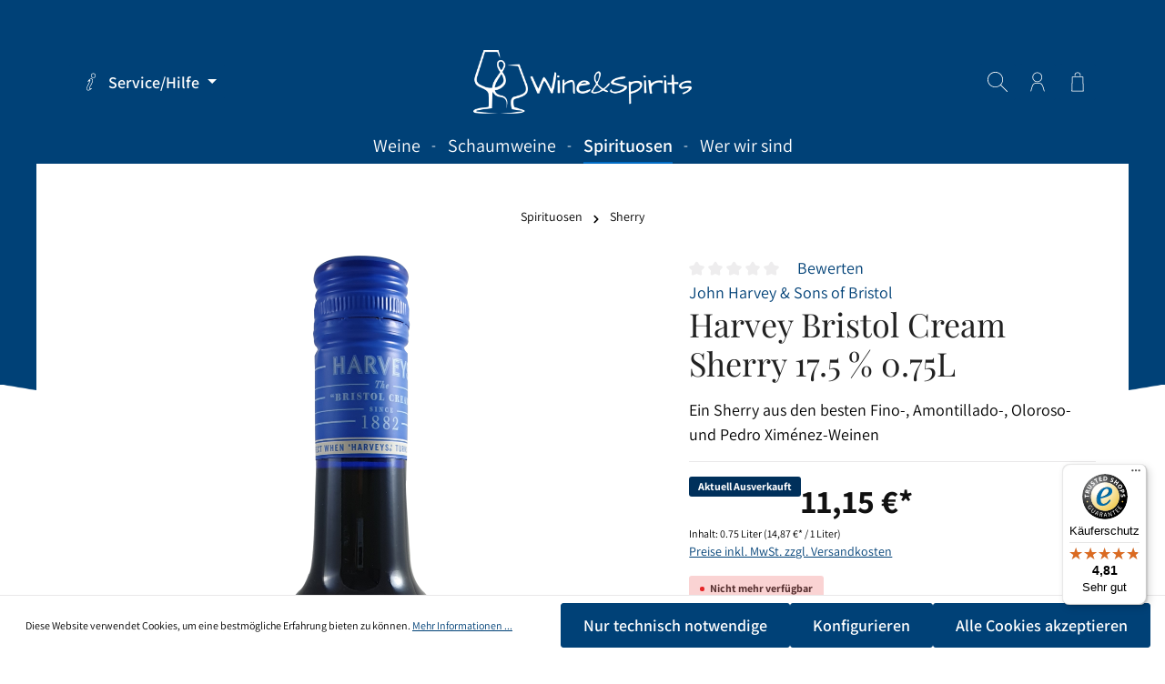

--- FILE ---
content_type: text/html; charset=utf-8
request_url: https://www.google.com/recaptcha/api2/anchor?ar=1&k=6LfjltghAAAAAIThArhVgu1vOeJkbQAOcl_prFzv&co=aHR0cHM6Ly93aW5zcGkuZGU6NDQz&hl=en&v=N67nZn4AqZkNcbeMu4prBgzg&size=normal&anchor-ms=20000&execute-ms=30000&cb=evx4nj8p47zj
body_size: 49163
content:
<!DOCTYPE HTML><html dir="ltr" lang="en"><head><meta http-equiv="Content-Type" content="text/html; charset=UTF-8">
<meta http-equiv="X-UA-Compatible" content="IE=edge">
<title>reCAPTCHA</title>
<style type="text/css">
/* cyrillic-ext */
@font-face {
  font-family: 'Roboto';
  font-style: normal;
  font-weight: 400;
  font-stretch: 100%;
  src: url(//fonts.gstatic.com/s/roboto/v48/KFO7CnqEu92Fr1ME7kSn66aGLdTylUAMa3GUBHMdazTgWw.woff2) format('woff2');
  unicode-range: U+0460-052F, U+1C80-1C8A, U+20B4, U+2DE0-2DFF, U+A640-A69F, U+FE2E-FE2F;
}
/* cyrillic */
@font-face {
  font-family: 'Roboto';
  font-style: normal;
  font-weight: 400;
  font-stretch: 100%;
  src: url(//fonts.gstatic.com/s/roboto/v48/KFO7CnqEu92Fr1ME7kSn66aGLdTylUAMa3iUBHMdazTgWw.woff2) format('woff2');
  unicode-range: U+0301, U+0400-045F, U+0490-0491, U+04B0-04B1, U+2116;
}
/* greek-ext */
@font-face {
  font-family: 'Roboto';
  font-style: normal;
  font-weight: 400;
  font-stretch: 100%;
  src: url(//fonts.gstatic.com/s/roboto/v48/KFO7CnqEu92Fr1ME7kSn66aGLdTylUAMa3CUBHMdazTgWw.woff2) format('woff2');
  unicode-range: U+1F00-1FFF;
}
/* greek */
@font-face {
  font-family: 'Roboto';
  font-style: normal;
  font-weight: 400;
  font-stretch: 100%;
  src: url(//fonts.gstatic.com/s/roboto/v48/KFO7CnqEu92Fr1ME7kSn66aGLdTylUAMa3-UBHMdazTgWw.woff2) format('woff2');
  unicode-range: U+0370-0377, U+037A-037F, U+0384-038A, U+038C, U+038E-03A1, U+03A3-03FF;
}
/* math */
@font-face {
  font-family: 'Roboto';
  font-style: normal;
  font-weight: 400;
  font-stretch: 100%;
  src: url(//fonts.gstatic.com/s/roboto/v48/KFO7CnqEu92Fr1ME7kSn66aGLdTylUAMawCUBHMdazTgWw.woff2) format('woff2');
  unicode-range: U+0302-0303, U+0305, U+0307-0308, U+0310, U+0312, U+0315, U+031A, U+0326-0327, U+032C, U+032F-0330, U+0332-0333, U+0338, U+033A, U+0346, U+034D, U+0391-03A1, U+03A3-03A9, U+03B1-03C9, U+03D1, U+03D5-03D6, U+03F0-03F1, U+03F4-03F5, U+2016-2017, U+2034-2038, U+203C, U+2040, U+2043, U+2047, U+2050, U+2057, U+205F, U+2070-2071, U+2074-208E, U+2090-209C, U+20D0-20DC, U+20E1, U+20E5-20EF, U+2100-2112, U+2114-2115, U+2117-2121, U+2123-214F, U+2190, U+2192, U+2194-21AE, U+21B0-21E5, U+21F1-21F2, U+21F4-2211, U+2213-2214, U+2216-22FF, U+2308-230B, U+2310, U+2319, U+231C-2321, U+2336-237A, U+237C, U+2395, U+239B-23B7, U+23D0, U+23DC-23E1, U+2474-2475, U+25AF, U+25B3, U+25B7, U+25BD, U+25C1, U+25CA, U+25CC, U+25FB, U+266D-266F, U+27C0-27FF, U+2900-2AFF, U+2B0E-2B11, U+2B30-2B4C, U+2BFE, U+3030, U+FF5B, U+FF5D, U+1D400-1D7FF, U+1EE00-1EEFF;
}
/* symbols */
@font-face {
  font-family: 'Roboto';
  font-style: normal;
  font-weight: 400;
  font-stretch: 100%;
  src: url(//fonts.gstatic.com/s/roboto/v48/KFO7CnqEu92Fr1ME7kSn66aGLdTylUAMaxKUBHMdazTgWw.woff2) format('woff2');
  unicode-range: U+0001-000C, U+000E-001F, U+007F-009F, U+20DD-20E0, U+20E2-20E4, U+2150-218F, U+2190, U+2192, U+2194-2199, U+21AF, U+21E6-21F0, U+21F3, U+2218-2219, U+2299, U+22C4-22C6, U+2300-243F, U+2440-244A, U+2460-24FF, U+25A0-27BF, U+2800-28FF, U+2921-2922, U+2981, U+29BF, U+29EB, U+2B00-2BFF, U+4DC0-4DFF, U+FFF9-FFFB, U+10140-1018E, U+10190-1019C, U+101A0, U+101D0-101FD, U+102E0-102FB, U+10E60-10E7E, U+1D2C0-1D2D3, U+1D2E0-1D37F, U+1F000-1F0FF, U+1F100-1F1AD, U+1F1E6-1F1FF, U+1F30D-1F30F, U+1F315, U+1F31C, U+1F31E, U+1F320-1F32C, U+1F336, U+1F378, U+1F37D, U+1F382, U+1F393-1F39F, U+1F3A7-1F3A8, U+1F3AC-1F3AF, U+1F3C2, U+1F3C4-1F3C6, U+1F3CA-1F3CE, U+1F3D4-1F3E0, U+1F3ED, U+1F3F1-1F3F3, U+1F3F5-1F3F7, U+1F408, U+1F415, U+1F41F, U+1F426, U+1F43F, U+1F441-1F442, U+1F444, U+1F446-1F449, U+1F44C-1F44E, U+1F453, U+1F46A, U+1F47D, U+1F4A3, U+1F4B0, U+1F4B3, U+1F4B9, U+1F4BB, U+1F4BF, U+1F4C8-1F4CB, U+1F4D6, U+1F4DA, U+1F4DF, U+1F4E3-1F4E6, U+1F4EA-1F4ED, U+1F4F7, U+1F4F9-1F4FB, U+1F4FD-1F4FE, U+1F503, U+1F507-1F50B, U+1F50D, U+1F512-1F513, U+1F53E-1F54A, U+1F54F-1F5FA, U+1F610, U+1F650-1F67F, U+1F687, U+1F68D, U+1F691, U+1F694, U+1F698, U+1F6AD, U+1F6B2, U+1F6B9-1F6BA, U+1F6BC, U+1F6C6-1F6CF, U+1F6D3-1F6D7, U+1F6E0-1F6EA, U+1F6F0-1F6F3, U+1F6F7-1F6FC, U+1F700-1F7FF, U+1F800-1F80B, U+1F810-1F847, U+1F850-1F859, U+1F860-1F887, U+1F890-1F8AD, U+1F8B0-1F8BB, U+1F8C0-1F8C1, U+1F900-1F90B, U+1F93B, U+1F946, U+1F984, U+1F996, U+1F9E9, U+1FA00-1FA6F, U+1FA70-1FA7C, U+1FA80-1FA89, U+1FA8F-1FAC6, U+1FACE-1FADC, U+1FADF-1FAE9, U+1FAF0-1FAF8, U+1FB00-1FBFF;
}
/* vietnamese */
@font-face {
  font-family: 'Roboto';
  font-style: normal;
  font-weight: 400;
  font-stretch: 100%;
  src: url(//fonts.gstatic.com/s/roboto/v48/KFO7CnqEu92Fr1ME7kSn66aGLdTylUAMa3OUBHMdazTgWw.woff2) format('woff2');
  unicode-range: U+0102-0103, U+0110-0111, U+0128-0129, U+0168-0169, U+01A0-01A1, U+01AF-01B0, U+0300-0301, U+0303-0304, U+0308-0309, U+0323, U+0329, U+1EA0-1EF9, U+20AB;
}
/* latin-ext */
@font-face {
  font-family: 'Roboto';
  font-style: normal;
  font-weight: 400;
  font-stretch: 100%;
  src: url(//fonts.gstatic.com/s/roboto/v48/KFO7CnqEu92Fr1ME7kSn66aGLdTylUAMa3KUBHMdazTgWw.woff2) format('woff2');
  unicode-range: U+0100-02BA, U+02BD-02C5, U+02C7-02CC, U+02CE-02D7, U+02DD-02FF, U+0304, U+0308, U+0329, U+1D00-1DBF, U+1E00-1E9F, U+1EF2-1EFF, U+2020, U+20A0-20AB, U+20AD-20C0, U+2113, U+2C60-2C7F, U+A720-A7FF;
}
/* latin */
@font-face {
  font-family: 'Roboto';
  font-style: normal;
  font-weight: 400;
  font-stretch: 100%;
  src: url(//fonts.gstatic.com/s/roboto/v48/KFO7CnqEu92Fr1ME7kSn66aGLdTylUAMa3yUBHMdazQ.woff2) format('woff2');
  unicode-range: U+0000-00FF, U+0131, U+0152-0153, U+02BB-02BC, U+02C6, U+02DA, U+02DC, U+0304, U+0308, U+0329, U+2000-206F, U+20AC, U+2122, U+2191, U+2193, U+2212, U+2215, U+FEFF, U+FFFD;
}
/* cyrillic-ext */
@font-face {
  font-family: 'Roboto';
  font-style: normal;
  font-weight: 500;
  font-stretch: 100%;
  src: url(//fonts.gstatic.com/s/roboto/v48/KFO7CnqEu92Fr1ME7kSn66aGLdTylUAMa3GUBHMdazTgWw.woff2) format('woff2');
  unicode-range: U+0460-052F, U+1C80-1C8A, U+20B4, U+2DE0-2DFF, U+A640-A69F, U+FE2E-FE2F;
}
/* cyrillic */
@font-face {
  font-family: 'Roboto';
  font-style: normal;
  font-weight: 500;
  font-stretch: 100%;
  src: url(//fonts.gstatic.com/s/roboto/v48/KFO7CnqEu92Fr1ME7kSn66aGLdTylUAMa3iUBHMdazTgWw.woff2) format('woff2');
  unicode-range: U+0301, U+0400-045F, U+0490-0491, U+04B0-04B1, U+2116;
}
/* greek-ext */
@font-face {
  font-family: 'Roboto';
  font-style: normal;
  font-weight: 500;
  font-stretch: 100%;
  src: url(//fonts.gstatic.com/s/roboto/v48/KFO7CnqEu92Fr1ME7kSn66aGLdTylUAMa3CUBHMdazTgWw.woff2) format('woff2');
  unicode-range: U+1F00-1FFF;
}
/* greek */
@font-face {
  font-family: 'Roboto';
  font-style: normal;
  font-weight: 500;
  font-stretch: 100%;
  src: url(//fonts.gstatic.com/s/roboto/v48/KFO7CnqEu92Fr1ME7kSn66aGLdTylUAMa3-UBHMdazTgWw.woff2) format('woff2');
  unicode-range: U+0370-0377, U+037A-037F, U+0384-038A, U+038C, U+038E-03A1, U+03A3-03FF;
}
/* math */
@font-face {
  font-family: 'Roboto';
  font-style: normal;
  font-weight: 500;
  font-stretch: 100%;
  src: url(//fonts.gstatic.com/s/roboto/v48/KFO7CnqEu92Fr1ME7kSn66aGLdTylUAMawCUBHMdazTgWw.woff2) format('woff2');
  unicode-range: U+0302-0303, U+0305, U+0307-0308, U+0310, U+0312, U+0315, U+031A, U+0326-0327, U+032C, U+032F-0330, U+0332-0333, U+0338, U+033A, U+0346, U+034D, U+0391-03A1, U+03A3-03A9, U+03B1-03C9, U+03D1, U+03D5-03D6, U+03F0-03F1, U+03F4-03F5, U+2016-2017, U+2034-2038, U+203C, U+2040, U+2043, U+2047, U+2050, U+2057, U+205F, U+2070-2071, U+2074-208E, U+2090-209C, U+20D0-20DC, U+20E1, U+20E5-20EF, U+2100-2112, U+2114-2115, U+2117-2121, U+2123-214F, U+2190, U+2192, U+2194-21AE, U+21B0-21E5, U+21F1-21F2, U+21F4-2211, U+2213-2214, U+2216-22FF, U+2308-230B, U+2310, U+2319, U+231C-2321, U+2336-237A, U+237C, U+2395, U+239B-23B7, U+23D0, U+23DC-23E1, U+2474-2475, U+25AF, U+25B3, U+25B7, U+25BD, U+25C1, U+25CA, U+25CC, U+25FB, U+266D-266F, U+27C0-27FF, U+2900-2AFF, U+2B0E-2B11, U+2B30-2B4C, U+2BFE, U+3030, U+FF5B, U+FF5D, U+1D400-1D7FF, U+1EE00-1EEFF;
}
/* symbols */
@font-face {
  font-family: 'Roboto';
  font-style: normal;
  font-weight: 500;
  font-stretch: 100%;
  src: url(//fonts.gstatic.com/s/roboto/v48/KFO7CnqEu92Fr1ME7kSn66aGLdTylUAMaxKUBHMdazTgWw.woff2) format('woff2');
  unicode-range: U+0001-000C, U+000E-001F, U+007F-009F, U+20DD-20E0, U+20E2-20E4, U+2150-218F, U+2190, U+2192, U+2194-2199, U+21AF, U+21E6-21F0, U+21F3, U+2218-2219, U+2299, U+22C4-22C6, U+2300-243F, U+2440-244A, U+2460-24FF, U+25A0-27BF, U+2800-28FF, U+2921-2922, U+2981, U+29BF, U+29EB, U+2B00-2BFF, U+4DC0-4DFF, U+FFF9-FFFB, U+10140-1018E, U+10190-1019C, U+101A0, U+101D0-101FD, U+102E0-102FB, U+10E60-10E7E, U+1D2C0-1D2D3, U+1D2E0-1D37F, U+1F000-1F0FF, U+1F100-1F1AD, U+1F1E6-1F1FF, U+1F30D-1F30F, U+1F315, U+1F31C, U+1F31E, U+1F320-1F32C, U+1F336, U+1F378, U+1F37D, U+1F382, U+1F393-1F39F, U+1F3A7-1F3A8, U+1F3AC-1F3AF, U+1F3C2, U+1F3C4-1F3C6, U+1F3CA-1F3CE, U+1F3D4-1F3E0, U+1F3ED, U+1F3F1-1F3F3, U+1F3F5-1F3F7, U+1F408, U+1F415, U+1F41F, U+1F426, U+1F43F, U+1F441-1F442, U+1F444, U+1F446-1F449, U+1F44C-1F44E, U+1F453, U+1F46A, U+1F47D, U+1F4A3, U+1F4B0, U+1F4B3, U+1F4B9, U+1F4BB, U+1F4BF, U+1F4C8-1F4CB, U+1F4D6, U+1F4DA, U+1F4DF, U+1F4E3-1F4E6, U+1F4EA-1F4ED, U+1F4F7, U+1F4F9-1F4FB, U+1F4FD-1F4FE, U+1F503, U+1F507-1F50B, U+1F50D, U+1F512-1F513, U+1F53E-1F54A, U+1F54F-1F5FA, U+1F610, U+1F650-1F67F, U+1F687, U+1F68D, U+1F691, U+1F694, U+1F698, U+1F6AD, U+1F6B2, U+1F6B9-1F6BA, U+1F6BC, U+1F6C6-1F6CF, U+1F6D3-1F6D7, U+1F6E0-1F6EA, U+1F6F0-1F6F3, U+1F6F7-1F6FC, U+1F700-1F7FF, U+1F800-1F80B, U+1F810-1F847, U+1F850-1F859, U+1F860-1F887, U+1F890-1F8AD, U+1F8B0-1F8BB, U+1F8C0-1F8C1, U+1F900-1F90B, U+1F93B, U+1F946, U+1F984, U+1F996, U+1F9E9, U+1FA00-1FA6F, U+1FA70-1FA7C, U+1FA80-1FA89, U+1FA8F-1FAC6, U+1FACE-1FADC, U+1FADF-1FAE9, U+1FAF0-1FAF8, U+1FB00-1FBFF;
}
/* vietnamese */
@font-face {
  font-family: 'Roboto';
  font-style: normal;
  font-weight: 500;
  font-stretch: 100%;
  src: url(//fonts.gstatic.com/s/roboto/v48/KFO7CnqEu92Fr1ME7kSn66aGLdTylUAMa3OUBHMdazTgWw.woff2) format('woff2');
  unicode-range: U+0102-0103, U+0110-0111, U+0128-0129, U+0168-0169, U+01A0-01A1, U+01AF-01B0, U+0300-0301, U+0303-0304, U+0308-0309, U+0323, U+0329, U+1EA0-1EF9, U+20AB;
}
/* latin-ext */
@font-face {
  font-family: 'Roboto';
  font-style: normal;
  font-weight: 500;
  font-stretch: 100%;
  src: url(//fonts.gstatic.com/s/roboto/v48/KFO7CnqEu92Fr1ME7kSn66aGLdTylUAMa3KUBHMdazTgWw.woff2) format('woff2');
  unicode-range: U+0100-02BA, U+02BD-02C5, U+02C7-02CC, U+02CE-02D7, U+02DD-02FF, U+0304, U+0308, U+0329, U+1D00-1DBF, U+1E00-1E9F, U+1EF2-1EFF, U+2020, U+20A0-20AB, U+20AD-20C0, U+2113, U+2C60-2C7F, U+A720-A7FF;
}
/* latin */
@font-face {
  font-family: 'Roboto';
  font-style: normal;
  font-weight: 500;
  font-stretch: 100%;
  src: url(//fonts.gstatic.com/s/roboto/v48/KFO7CnqEu92Fr1ME7kSn66aGLdTylUAMa3yUBHMdazQ.woff2) format('woff2');
  unicode-range: U+0000-00FF, U+0131, U+0152-0153, U+02BB-02BC, U+02C6, U+02DA, U+02DC, U+0304, U+0308, U+0329, U+2000-206F, U+20AC, U+2122, U+2191, U+2193, U+2212, U+2215, U+FEFF, U+FFFD;
}
/* cyrillic-ext */
@font-face {
  font-family: 'Roboto';
  font-style: normal;
  font-weight: 900;
  font-stretch: 100%;
  src: url(//fonts.gstatic.com/s/roboto/v48/KFO7CnqEu92Fr1ME7kSn66aGLdTylUAMa3GUBHMdazTgWw.woff2) format('woff2');
  unicode-range: U+0460-052F, U+1C80-1C8A, U+20B4, U+2DE0-2DFF, U+A640-A69F, U+FE2E-FE2F;
}
/* cyrillic */
@font-face {
  font-family: 'Roboto';
  font-style: normal;
  font-weight: 900;
  font-stretch: 100%;
  src: url(//fonts.gstatic.com/s/roboto/v48/KFO7CnqEu92Fr1ME7kSn66aGLdTylUAMa3iUBHMdazTgWw.woff2) format('woff2');
  unicode-range: U+0301, U+0400-045F, U+0490-0491, U+04B0-04B1, U+2116;
}
/* greek-ext */
@font-face {
  font-family: 'Roboto';
  font-style: normal;
  font-weight: 900;
  font-stretch: 100%;
  src: url(//fonts.gstatic.com/s/roboto/v48/KFO7CnqEu92Fr1ME7kSn66aGLdTylUAMa3CUBHMdazTgWw.woff2) format('woff2');
  unicode-range: U+1F00-1FFF;
}
/* greek */
@font-face {
  font-family: 'Roboto';
  font-style: normal;
  font-weight: 900;
  font-stretch: 100%;
  src: url(//fonts.gstatic.com/s/roboto/v48/KFO7CnqEu92Fr1ME7kSn66aGLdTylUAMa3-UBHMdazTgWw.woff2) format('woff2');
  unicode-range: U+0370-0377, U+037A-037F, U+0384-038A, U+038C, U+038E-03A1, U+03A3-03FF;
}
/* math */
@font-face {
  font-family: 'Roboto';
  font-style: normal;
  font-weight: 900;
  font-stretch: 100%;
  src: url(//fonts.gstatic.com/s/roboto/v48/KFO7CnqEu92Fr1ME7kSn66aGLdTylUAMawCUBHMdazTgWw.woff2) format('woff2');
  unicode-range: U+0302-0303, U+0305, U+0307-0308, U+0310, U+0312, U+0315, U+031A, U+0326-0327, U+032C, U+032F-0330, U+0332-0333, U+0338, U+033A, U+0346, U+034D, U+0391-03A1, U+03A3-03A9, U+03B1-03C9, U+03D1, U+03D5-03D6, U+03F0-03F1, U+03F4-03F5, U+2016-2017, U+2034-2038, U+203C, U+2040, U+2043, U+2047, U+2050, U+2057, U+205F, U+2070-2071, U+2074-208E, U+2090-209C, U+20D0-20DC, U+20E1, U+20E5-20EF, U+2100-2112, U+2114-2115, U+2117-2121, U+2123-214F, U+2190, U+2192, U+2194-21AE, U+21B0-21E5, U+21F1-21F2, U+21F4-2211, U+2213-2214, U+2216-22FF, U+2308-230B, U+2310, U+2319, U+231C-2321, U+2336-237A, U+237C, U+2395, U+239B-23B7, U+23D0, U+23DC-23E1, U+2474-2475, U+25AF, U+25B3, U+25B7, U+25BD, U+25C1, U+25CA, U+25CC, U+25FB, U+266D-266F, U+27C0-27FF, U+2900-2AFF, U+2B0E-2B11, U+2B30-2B4C, U+2BFE, U+3030, U+FF5B, U+FF5D, U+1D400-1D7FF, U+1EE00-1EEFF;
}
/* symbols */
@font-face {
  font-family: 'Roboto';
  font-style: normal;
  font-weight: 900;
  font-stretch: 100%;
  src: url(//fonts.gstatic.com/s/roboto/v48/KFO7CnqEu92Fr1ME7kSn66aGLdTylUAMaxKUBHMdazTgWw.woff2) format('woff2');
  unicode-range: U+0001-000C, U+000E-001F, U+007F-009F, U+20DD-20E0, U+20E2-20E4, U+2150-218F, U+2190, U+2192, U+2194-2199, U+21AF, U+21E6-21F0, U+21F3, U+2218-2219, U+2299, U+22C4-22C6, U+2300-243F, U+2440-244A, U+2460-24FF, U+25A0-27BF, U+2800-28FF, U+2921-2922, U+2981, U+29BF, U+29EB, U+2B00-2BFF, U+4DC0-4DFF, U+FFF9-FFFB, U+10140-1018E, U+10190-1019C, U+101A0, U+101D0-101FD, U+102E0-102FB, U+10E60-10E7E, U+1D2C0-1D2D3, U+1D2E0-1D37F, U+1F000-1F0FF, U+1F100-1F1AD, U+1F1E6-1F1FF, U+1F30D-1F30F, U+1F315, U+1F31C, U+1F31E, U+1F320-1F32C, U+1F336, U+1F378, U+1F37D, U+1F382, U+1F393-1F39F, U+1F3A7-1F3A8, U+1F3AC-1F3AF, U+1F3C2, U+1F3C4-1F3C6, U+1F3CA-1F3CE, U+1F3D4-1F3E0, U+1F3ED, U+1F3F1-1F3F3, U+1F3F5-1F3F7, U+1F408, U+1F415, U+1F41F, U+1F426, U+1F43F, U+1F441-1F442, U+1F444, U+1F446-1F449, U+1F44C-1F44E, U+1F453, U+1F46A, U+1F47D, U+1F4A3, U+1F4B0, U+1F4B3, U+1F4B9, U+1F4BB, U+1F4BF, U+1F4C8-1F4CB, U+1F4D6, U+1F4DA, U+1F4DF, U+1F4E3-1F4E6, U+1F4EA-1F4ED, U+1F4F7, U+1F4F9-1F4FB, U+1F4FD-1F4FE, U+1F503, U+1F507-1F50B, U+1F50D, U+1F512-1F513, U+1F53E-1F54A, U+1F54F-1F5FA, U+1F610, U+1F650-1F67F, U+1F687, U+1F68D, U+1F691, U+1F694, U+1F698, U+1F6AD, U+1F6B2, U+1F6B9-1F6BA, U+1F6BC, U+1F6C6-1F6CF, U+1F6D3-1F6D7, U+1F6E0-1F6EA, U+1F6F0-1F6F3, U+1F6F7-1F6FC, U+1F700-1F7FF, U+1F800-1F80B, U+1F810-1F847, U+1F850-1F859, U+1F860-1F887, U+1F890-1F8AD, U+1F8B0-1F8BB, U+1F8C0-1F8C1, U+1F900-1F90B, U+1F93B, U+1F946, U+1F984, U+1F996, U+1F9E9, U+1FA00-1FA6F, U+1FA70-1FA7C, U+1FA80-1FA89, U+1FA8F-1FAC6, U+1FACE-1FADC, U+1FADF-1FAE9, U+1FAF0-1FAF8, U+1FB00-1FBFF;
}
/* vietnamese */
@font-face {
  font-family: 'Roboto';
  font-style: normal;
  font-weight: 900;
  font-stretch: 100%;
  src: url(//fonts.gstatic.com/s/roboto/v48/KFO7CnqEu92Fr1ME7kSn66aGLdTylUAMa3OUBHMdazTgWw.woff2) format('woff2');
  unicode-range: U+0102-0103, U+0110-0111, U+0128-0129, U+0168-0169, U+01A0-01A1, U+01AF-01B0, U+0300-0301, U+0303-0304, U+0308-0309, U+0323, U+0329, U+1EA0-1EF9, U+20AB;
}
/* latin-ext */
@font-face {
  font-family: 'Roboto';
  font-style: normal;
  font-weight: 900;
  font-stretch: 100%;
  src: url(//fonts.gstatic.com/s/roboto/v48/KFO7CnqEu92Fr1ME7kSn66aGLdTylUAMa3KUBHMdazTgWw.woff2) format('woff2');
  unicode-range: U+0100-02BA, U+02BD-02C5, U+02C7-02CC, U+02CE-02D7, U+02DD-02FF, U+0304, U+0308, U+0329, U+1D00-1DBF, U+1E00-1E9F, U+1EF2-1EFF, U+2020, U+20A0-20AB, U+20AD-20C0, U+2113, U+2C60-2C7F, U+A720-A7FF;
}
/* latin */
@font-face {
  font-family: 'Roboto';
  font-style: normal;
  font-weight: 900;
  font-stretch: 100%;
  src: url(//fonts.gstatic.com/s/roboto/v48/KFO7CnqEu92Fr1ME7kSn66aGLdTylUAMa3yUBHMdazQ.woff2) format('woff2');
  unicode-range: U+0000-00FF, U+0131, U+0152-0153, U+02BB-02BC, U+02C6, U+02DA, U+02DC, U+0304, U+0308, U+0329, U+2000-206F, U+20AC, U+2122, U+2191, U+2193, U+2212, U+2215, U+FEFF, U+FFFD;
}

</style>
<link rel="stylesheet" type="text/css" href="https://www.gstatic.com/recaptcha/releases/N67nZn4AqZkNcbeMu4prBgzg/styles__ltr.css">
<script nonce="RD_IGRFJEuuQNrZPixrTAw" type="text/javascript">window['__recaptcha_api'] = 'https://www.google.com/recaptcha/api2/';</script>
<script type="text/javascript" src="https://www.gstatic.com/recaptcha/releases/N67nZn4AqZkNcbeMu4prBgzg/recaptcha__en.js" nonce="RD_IGRFJEuuQNrZPixrTAw">
      
    </script></head>
<body><div id="rc-anchor-alert" class="rc-anchor-alert"></div>
<input type="hidden" id="recaptcha-token" value="[base64]">
<script type="text/javascript" nonce="RD_IGRFJEuuQNrZPixrTAw">
      recaptcha.anchor.Main.init("[\x22ainput\x22,[\x22bgdata\x22,\x22\x22,\[base64]/[base64]/MjU1Ong/[base64]/[base64]/[base64]/[base64]/[base64]/[base64]/[base64]/[base64]/[base64]/[base64]/[base64]/[base64]/[base64]/[base64]/[base64]\\u003d\x22,\[base64]\x22,\x22al8gwp/CpMOmC8KuIsKvR2tYw4bCkyURJhY/wozCmQzDqMKIw7TDhX7Cm8OcOTbCm8KyDMKzwpLCnEhtesKzM8ORR8KVCsOrw7LCpE/[base64]/CisKKwphFwrTDk1vCoCnChcKaw4BrY1VYe2LCom7CiDzCr8K5wozDm8O1HsOuVMO9wokHPMK/wpBLw7BrwoBOwolOO8Ozw7rCtiHClMKlb3cXKMKbwpbDtCdTwoNgaMKnAsOnTAjCgXR9FFPCughxw5YUXMKaE8KDw5bDt23ClTPDgMK7ecOSwr7CpW/CkVLCsEPCnw5aKsKTwqHCnCU/wpVfw6zCpGNADU8kBA0lwoLDozbDtsOZSh7CtcO6WBdFwoY9wqNNwpFgwr3DiWgJw7LDoDXCn8OvAEXCsC4jwozClDgdE0TCrB4ucMOEY3LCgHESw77DqsKkwqkddVbCtXcLM8KcBcOvwoTDpyDCuFDDmcOMRMKcw7HCi8O7w7VBGx/[base64]/CowfDmlpZw4pRI8K0w5fDn8OSw655WMOnw5zCg0LCnkIUQ2Qgw4tnAmnCvsK9w7FpIihIRnEdwpt3w7YAAcKlNi9Vwp8Sw7tiYjrDvMOxwpJ/w4TDjnpeXsOrR0d/[base64]/wrTCpUrDsMOjw7k6PgnDiMKHwrc0fD/DvsObBMOJUMK/[base64]/w6DDisOZwr/CkMKJTGnCqw0KwoTDokLCv1DCg8K8IcOIw4dWcMKDw7dZW8Otw65XX1AAw4x5wq3Cq8KTwrTCpcOtRyQZZsOZwpTClVzCucOzaMKbwrbDhsOXw73CkQbDp8OQwodMDsOJKnUhGMOmDHXDmkUIU8O7EMKvw7RqLMOMwrHCvC8ZCGEpw70Hwq7Du8O5wr/CtsKmYCNTTsKlwqMWwpnCqwRjbMKDw4fCkMO9JWxcLMOMwppewoPCrsOOJG7Cgx/[base64]/Cj8KWJ03DisOoJ3DDssKVw7LCocKyeEbCvMKHcMKlwpgNwqrCs8KvZyPCikNpTMKXwojCiBLCmUt9U1DDhcO+Z0PCklTChcONCgEBOkjDkyfCusKUVj3DsXrDicO+esOKw7Ysw5rDvcOwwrR4w5vDjwFvwrHClCrChiLDqcOawpAMWjrCl8Kxw7/CuTnDh8KNK8OHwrk4LMOiGUfCgcKmwrnDmnnDtV9KwpFFEl8BRGQPwr4wwq/CmXJSMMKZw5pWYMKUw5fCpMONwrjDrT5Gwo46w40lw5VUZhHDtQwaDsKCwpzDog3DsyZPJWHCmMOUSsOrw5TDhVvCjnlgw5M7wpnCuA/DsQ3Cm8OQOMOuwrQYBHzCv8OHO8KiPcKpccOSdsO0OcKAw4/CgHFNw6BlVUojwqNxwpIwJXMcKMK1I8OQw6rDksKcPHTCgWtBRDDClTTCtErDu8KMT8KXUUzDqwBbd8KEwpbDh8K9wqI2VXtkwrsHdQbDlnJBwr1yw59ewprCnlXDhsO1woPDtVHDg2tbw4zDpsKyYMOiNH/[base64]/wqPDsMOJTMO5w7rDu8OFwp/DpBhaWRHCk8Kje8OSwp1SYWJBw5lOFhrDoMOLwqvDvcO4KwfChTDDljPCvcOIw71bRi/DgsObw6tpw7LCkFkIK8O+w6QqATXDlFB4wp7CvMODNcKsSsOFw4gZEMOXw7/DtsKnwqJpd8KZw6PDngVFb8KGwrDDiGbClMKRclhOeMOUL8Kww45+JcKIwoY2XHQnw60FwqwNw7rCowzDnMKYGncLw48/w5MGwpo9wrpEJMKEFsKkbcOxwoAnw4gbwqjDpW9YwqdZw5TDrw3CrDsLVDJ9w4F5bcKSwqLCu8K5wojDrMK9wrZkwqxjwpFrwosIwpHCvUrCncOMCMOqZndSQ8KdwpF9a8O8Khh2XMOMSSfCpRAGwo9gUsKFBFXCpDXCgsKnGcOHw4/DmXjDuAXDmRh1FsOHw4vCn2lgQnXCssKEGsKOwrgmw4t/w5/[base64]/CtH/CnE1jw507w7DCklPCtDTDs3TDlMKXFsOLw4d2SsOeZ0bCpcODw4vDrkYDPMOXwrfDpnPClWhtOcKfZ0LDgMKKahPCrTLCm8KbEcO8w7UhHyTDqBfCnDFJw6TDul7DmsOKwrYUNx5gWR5oOAERHMK5w5Q7XU7DjMOHw7/[base64]/[base64]/OcKKIsKvw6MowqgLbcK/[base64]/Z8OCZMKzw6jCusKpMsKSwq02wpbDvjTDi8Kkw4zDlHQQw6Ejw47DgcKeBmYFOMO4AMKrLMOvwoEowqxyE3rCg3wOZsO2wpp1wr7CtC3CmVHCqj/DuMOsw5TCssOiI0w8W8OSwrPDpcO5w7rCjcOSAlrCjUnDp8O5V8KDw79Dwq/CrsKfwoFBw6V+eS86w7jCk8OKKMOLw4JEwpXDoXjCjxPCgcOow7bDq8OcUMK0woccw6rCm8O/wr5uwrDDgALDvwzDoEYTwq7CnETCrz5KdMKNQsOdw7wXw5XDvsOAdcK7Elt/XMOZw4jDjsOYw4HDscKcw7DChcONO8KAQA7Cj0rClMO0wrrCoMK/w77Cm8KVK8OUwp0tAElxdgPDisKmasO+wqppwqUCw6HDncONw7JLwqrCnMKCWcOEw4EywrcWPcOFfjTCjlrCnVlpw6TCs8K5EnjChFAVFUHCm8KMdMOwwpZCw47DuMOYDBF9AsOsE01JaMOsUn/DsgJmw4DCtW9jwp7CiRPDqBUzwoEqwojDlcO4wrXClC08X8KTXMKJSXxbUBnDnxLCrMKPwobDvmNVw4PCkMK6E8KdasOOccK7w6rDnErDuMKfw4psw4Fww4nChiTCoQ0xFcOxwqTCscKjwqMuT8OFwojCtsOKNznDiTXDniPDuXMHc0XDp8O0wpBPfTvCmWZ2NVA/wodDw53CkjtSQMOIw6RYWsKyZTY1w6YtZ8KSwqcuwrtVBkhrYMOew6RJVmrDlMKaV8Knw5kbWMOowoUmK2LDoF3ClTvDvwvDhVl8w4cHesO6wr8Rw6kwaG3Cq8OwB8K6w5jDklnDiCVFw7/DsjHDuV7Cv8Ojw6PCrjAYS3PDucOuwpxzwpRaJsKEKWzCksOTwrHDigENXW7ChMOHwq14MGDDssO8w7xXwq7Cu8OfWmU/Z8KFw5U1wpjDkMO/[base64]/DkkzDtcKKwqTDtcK7w6fDnsOxw6AWJC7CuX5xw7YIEsOWwq14VMO6fWJgwrkIw4FzwqbDmifDiQrDn1XDg2UGWx99LMOrYhDCmsK7woV8NcONWMOMw5jClF3CtcOWccObw4cPwoQSMhIcw6FbwqwVFcOpY8O0dFVrwozDnsKKwo/[base64]/[base64]/wokHXMOxw4AjT8KpP8O/bARnwovDvw7DscKTN8KTwpXDv8Ojwp5uwp7ChmzCu8O/w4LCuVjDpMKuwpxow4fDrSZZw79lC3vDpcKewqzCnCgIZ8OjHcKMaBpqOVnDjsKZw5HCgsKRwqtzwqXDm8OQUhZvwqDCvWDCgMOdwrwmEcO9wpLDrMKWdg/Dg8K8EC3CgjU/wqzDrSIewp8Uwpo3w7Atw4vDgMOpOMKyw7VxUx46R8Orw4NXwpQ9eyBFGQ3DjEvCp251w6bDmj9oMH4cw4pnw7zCt8O+DcK2w7/CvsKpK8OgKsOuwokowq3Csndbw51Zw7BzTcOAw5LDhMK4QQTCvMKTwqIAIsKkwrDClMKeVMOVwoA0NjrDjUd7w4/CqRHCiMOZAsKUIxhcw6HCgCgiwqN7e8KDME3Di8KKw7wgwovCgMKbVsOfw6IbLMK9AsOxw7lOw4dWw77Co8OLw7slw4zCj8Kqwq7Dn8KuK8Oyw4wnHkwdE8K+FVzCpF7DpCvDlcKPJmA/w7Ugw6wVw7fCmwhgw6vCuMO6w7MiHsOQwrfDgTAQwrdwZWjCiFwhw51lFhoKeCbDuWVvOlwPw6NMw61uw6/ClcKgw6zDpGLDqA9Zw5fCnF9OZzzCmMOndh8ow457WVPDosO5wo3CvUjDmMKZwqR7w7vDpMOWTMKHw7gPw6jDt8OTccOoJMKpw77CmB3CoMOJQcKpw7YUw4wXY8KOw7sowr8zw4bDsVPDvGjDrxVDOsKhSsOYM8Kaw6oqG2oVBMKXajHCrj9gBsKSwo1hBzwwwrPDr0/DlMKVQsKrw5nDqm/DuMONw53ClG4hw4bCiiTDiMObw7duYsOLLMO4w4LCmEpyMcKlw406U8Obw6Zqwo9xekBYwr/DkcOVwp9qDsOlw4jCsHdeAcOwwrYkO8Osw6JmJMOBw4TCl0XCgMKXVcOXLkzCqBY8w5rCmWzDsEkHw7l3aA53eSdbw7VIYDxbw6DDhQVRP8OWWMKPCwMOMRzDsMKtw7hwwoTCu0Y0wq/DrA5fCsKbZMKVRnbCikHDkcK2M8KFwprCp8OyAMK+bMKfJRhmw4dzwr3CrwpLbMOywoQvwpnCk8K+OgLDocOAwr9UEVrCt3xOwobDkXvDqMOWHMKlacOfesOvPh/DphwDE8KJN8OIwrzCkxduacOmw6NuXC7DosOQwrbDm8OYLmNVwozCkVfDnT0zw48rw44awobCnBYXw4cAwq1Gw7TCq8KiwqpuDCdfOG0MBSTCuXzClcOswq5iwoZyCsOCw4k7SCIGw64Kw4rDlMKewppsQV3DhsK+EsOJTcO/w5DDgsOERl7DpxN2CsKhOMKawr/CrFlzKhwHQMOnZ8KrWMKfwolsw7DClsKPFwrCpsKlwr0Qwowbw7zCp0A2w5FCbSs2woHCh18CfEUvw6TCgFBMTWHDhcOUcRLDr8OywoQ2w5RQfcO1TzZHZMKUOH5zw7NWwrAqw6zDqcKwwpILHXpDw6tUMMOQwpPCtj15EDQWw7I9JV/CmsK1wrVMwow7wq/Cp8Otw7ETwq4ewqrCt8OewqLCrWHDscO/[base64]/S8O7w44kw60MW8Ouw7kMw5U8NMO2wrgtw7/DgyjDlXrDqcKzw4o3wrDDkyrDunhracKWw5Jrw4fChMOow4XDh0nDnMKQw71VXhHCg8Orw5HCrXLDkcOywoPDlT/[base64]/wrTDk8K3wrfCtlfDhVkwwp0Zw6DDuEbCgcOow5ssLB4NO8Ohw6bDmxBBw4PCrsKaZkLDm8O3M8KjwoUowqfDiUoOFDUCYWnDhkNmLsOcwpY9w7Bzw59bw67DqcOtw75abl0aM8Kow65lUcKAIsOZAj/Cok0nw5PChHnCmsK0SDHDsMOnwo7CsWw/wpbCtMKrUcOlw73DlU4AdQDCvsKXw6/CjMK6JBlhZxNoM8KpwrLDs8KDw73CgFzDsgDDrMKhw63DlX5SR8K+RcO5fVBKCMOwwqc5wq8STGjDmsOtaDkQCMKLwqXCgzZgw7AvICchS1LDqD/CvcKPw6TCtMOxJA/DpMKSw6DDvMK3CgVMDFfClcOOMlLDtx5MwrJzw5oCDzPCpcKYw5lXF3ZFI8Kmw51BI8Kww59SCmhjIXLDmkIPesOrwrY/[base64]/CuS0MdHw1L8KnCTx5OcKFEiHDpQhgV0ocw53CkcO7w5vCgcKlcMOwdsKpU0Vow7hQwovCgXMcb8K1d1jDmlbCnsKqJ0LCjsKmDcOXUy9HLMOvAcONFnbDhWtNwr09wqoNHMO6wo3CvcKawoLCgcOhw4Ecw7FKw5/Cg0bCvcKZwofCiDDCsMO1w4sLesK3JADCgcONBcKibMKXwqLCvjHCpMK6XMK1GWAJw4rDtcKgw7w3LMKzw5/CkD7DmMORPcKtwp5Qw4LCqMO6woDDhypNw44gwovDicOoHcKAw4TCjcKYSsOBGgRRw6ZnwqIEwrnDrBnDssOecjBLw6DDj8KUChMVwpPDl8Ojw54Fw4DDsMO6w43CgFU7ewvCjTM9wp/DvMOQJzfCjcO8Q8KZNsOYwprCnjRtwpnDgmkCAm3Du8OGT2ZrRxlywpl/w6JlDMKDdMK4Vi4GHFTDucKGficAwo8Uw7M0OMOMSmM4w4rDtDoew43Cg1BiwqjCksOUYiJmcVRBAD0Aw5/Ds8OswoYfwqvDlEnDmsKHG8KZMQ3DmsKgecKcwrbCnhvCh8O4ZsKabm/[base64]/IsOXw7pgw44uUnU7wq1NMQ7CqjbDqMOBw6tnLMO6fHnDrsKxw4vCoSDDqsODw7rCuMKsXcOzPRTCs8Kbw4bDnxEHWDjDpEzDg2bDtcKzd1luVMKXPMO0PXE6BGsqw7d1Sg/ChVliB3NaF8ORWHnDjcOAwoDCnXQYDsOYWiTCvAPDlcKyLTVYwp9zPyHCtGEWw5TDkw/CksKFYivCjMOpwpohAsOTAsOlJkbCgDwowqbCmQbCv8KRw67DiMKBJls8wpUIw6toDsKEScKhwrvCjEMew7bCsmwWw7vDtxnDu0AjwpdaVcONVsOtwrp6FkrDjTQoc8KdA1rDn8KVwpdrw41Zw5R8w5nDvMK1w4vDglDDpXccIMO8UyV/S3zCoHlZwqTDmA7CqcO/QhINw6piPEFAwoLCrsOsABPDj0AvSMKydMKYEcKNXsO9wo59wpbCoD0YYGnDnkrCqHjCmEASV8K/w5QaD8OOJ0ELwpXDlMK0OFhrfsOYI8KwwovCqC/[base64]/DqnRrw4jCpMOuW8O6ZEDCjT7Duh7CrsK1cEDDh8Ozb8KBwpxEUSxsawvDg8OoRCjDpEo5JiwALlXCs0HDpcKpNMORDcKhcFXDkxjCjhHDrHRbwoAUGsOqQsOLw6/Cm0kkFFTCucO0bA5mw6dpwqgEw7IhBAI/wq1jE1vCpTXChx9Rwr7Ck8KNwp1/w5PDh8OWQVQbf8KeXsO+woxwZcO+w59UJSMlw7DCp3A/[base64]/Cm8OedsKlwpjDgjfDhMKrbMKOTXpNMlkeVsKYw7bCvH3Co8KFB8Omw6TDnQLDicKEwoI9wpsCw5EsF8KsABnDr8KJw53CgcOew7kew5EEOQHCpVcGXsODwrbCm0rDusOqT8Osd8Kjw59Dw5nDvCzDjAh9d8K0BcOnIUptNsKvZcO0wrIvK8OJA0/CkcKEw43DsMONYEHDuRIrQ8ORdlLDrsOLwpQxw5BifhFcVsOnPcKpw6TDuMOqw63Co8Knw7PCjT7Cs8Ohw4NlEBrCvEPCvcKfUMOkw6LDhF53w63DiRQgwrfCoXDDhBc8dcK9wo8Mw4hmw4TCt8OZw7/[base64]/DmsOqVENow4bDqcO3w4syw7XDsHvChcOHwopdwpJ3wozDqsO/w5UQdDPCnnwdwp8Tw5LDt8O6wrtJI3Nnw5dcw7LDo1XCh8OMw4V5wrtww4JbcMOqwrPDr3FSw5lgCnszw5bCugjCoxEzw40Dw5TCinPCihnCnsO8w4pcbMOiw6jCqh0HZMOfw7Igw5NHdsO0YsKCw7k+cBgOwowvwoNGHnR/w4klwpRNw60Ew5sXLTwHXQ9Hw5cbIxpqIMONS2vDhGp6B11Yw5JAbcKeaF3Du1XDpV5rfGrDjsKEwrVWbmnCsn/Du2/DtMOLEsOPcsKnwqlWBcK1ZcKgwrgPwqDDkC5cwo8BEcO4wpnDmcOAZ8O4ZsOlRjPCp8KbacODw6VHw7V9F2AVd8KbwoHCjn7Ds37Ds37DksOewodswrBWwqLCg3sxLHtVwrxtTTfCiysaTBnCqzzCgExzLDAIIFHCn8O0BMO8acOCw4fCtmPDosKRGMKcw6tIcMOmBH/CusK6H1tHaMONC0nDocOwbDzCjcKew5zDisO5GsKuMsKFWXJmA2nDmMKqIhbCtsKfw7rCpsObUSbCkSobDcOTC0LCo8Ovw6oFB8Kqw4N9JcK6HsKKw5bDtMOgwq/CrMOPw4led8OCwowxKQwKwpnCt8OVHApfTCFCwqc4wpJHUcKJeMK4w745AcKdwrRiw55Cw5XCtGo2wqZ9w606YkQFwp/Ds2hudMKiw6V6w7pIw7BXLcOxw67DtsKXwo48VcOjDl3DqCzCsMO6w53DuwzCrXPClcKdwrfDoSvDoX7DgQXDrsKNwrfClMOaFcKOw7k9YMOBbsKmKcO7JcKMw5krw6oCwpLCkMK1wpw/JMKvw7/DnDxKfMKVw5VPwqUQw5dOw5xvRMKNJ8O5JcOFMFYGMhpgUnvDqCLDs8KtC8KHwodWbQ4ZJsOEwqjDkGzDmFZjL8KKw4rCh8O6w7bDssKtKsOPw4/DjyLCuMKiwobDimteAsOHw5dfwqYOw75Hwp0jwpxNwq9KM3c6EsKjR8K8w4sRVMK3wo3Cq8Kcw6vDhMOkBcK0HEfDl8KUAAFmA8OASgLCtMKvWcOVPSgjEMOmKiYQwqbDjmQ9bsKlwqMJw5rCjMKewpbCiMK/w5zCrDnCr1XCscKVKjA/axQ5w5XCtXHDmwXCgzDCtMK9w7YUwpwDw6wBRkp+Th7CunQswqgQw6hIw4PDlnDDunPDlsKuNQhWw5TDmsKbw4LCpivDqMKdXMOLwocawpADXi5EfsKxwrPDlcOYwqzCvsKBfMOyVRXCnzhYwr/[base64]/McK6wpoNMcODw6dxZ2rDlcOfwrjCmUfCqcOYHMOfw5bCum7Dg8OtwoM/wobDmmFwWU8hb8OGwo0xwpTCrcO6VMOhwovCvcKfwpjCt8OXBR47b8KwPsOhQBo6V1jCqHcLwr9TDwnDrsKYJMK3CMK/wqoYw63Cij5DwoHCtMK/Y8OFGz/DrsKBwpFCaE/CsMKMR0pbwrILesOrw7s6w5LCpznCj07CrhrDncO0EsKpwrrDsgTDq8KKwq7Do1VgK8K2GcKmw5vDvWvDt8OhScKXw5XCksKROURDwrjCjWLDuBjDozdGXcOhKEUsE8Opw5/Ch8KiOk7Cth7CiSLCr8OkwqRWwpsMIMOaw5rDi8KMw4E9woo0GsOxFhtDwosbKUDCnMOSD8OWw7/CkT0OGCDCl1bDhsKtwoPCjcKWwqrDqC9+w57DiWHCtMOqw6o3wpDCnx5sdsKEFsKUw4nCosO+ayPCr2xbw6jCqsOLwrV1w4rDi2rDqcKQAjAhH1IwdmthQcKSwpLCoQBtaMOgw64dAMKBMEvCr8OBw5zCvcOKwrd1G30hU0k/TjN5VsOlw5chBFrCrsOlE8Kpw7wpQwrDnwXCjwDCqMKnwq7ChF9bSg0lwoJ7di/DkwJsw5kjGMKqw5nDlETCvsOmw5Jqwr7DqcOzRMK1JWXCtcOjw4/Dr8K3XMOcw5/[base64]/Cn0LCun7Cn3fCrcKZGCQmw4dcw68AM8K4asK1EyYQEE7CgRjDhzLCk3DDgFbClcKLwqFew6TChcKrVg/DvTjCu8K2GwbCrUPDjsKTw78mLMK8MxIcw7vCgz3DkRnDo8KyasOswprDoXs6RWPClAfDmXvCqA4dZyzCtcK1woALwpHDg8OsXxbCvj4BbmrDlcKxwqHDplTDt8O2HxLCk8KSMnlDw6V8w5TCrsKKUVzCqsOqNAolfsKlMT3DnRrDq8OiAmLCuG8/DsKIwoDCncK7bMO8w6zCiR1TwpFFwptLPwPCpsOpL8KrwpoXFFF9YClVM8OdIg1raQvDvBJWGjdfwoTCtC/[base64]/DssKFMxl5O8O8w7zDkMKlw63CrFTCt8KEC3LChcK+w6gOwrzDhDnDg8OdMcOFw747OUEnwonCvDB2MATDjkYTdDIow7gJw4vDl8Oxw7sqKWAYKxB5wrXDpXnDs0ZwbcOIURvDh8OvSwXDpQLDpsKwaTJCUcKcw7TDg0I0w5bCmMOqd8OXwqTDr8Oiw7sZw7/Dr8Kvch/CvF8DwrjDpcOEw5YffhvDkMOZecKXw5MYE8OXwrvCqsOKw5vDtsOYFsODwr/[base64]/Dmw3DoMOUQ8O7OFN5wo/[base64]/CkyfCjRvCtcK5LiIOWMO8w4vCtyPCsMOJwq/DnlFSUGXCrMO2w63Cl8KswqvCqA5dwqTDl8Oxwo59w5ABw7shS3kiw4LDk8KuBx/Cu8OhfTzDg1jDrsO+H0xgwoMKw4lxwpZowojDkC9QwoEmEcOowrMRwp/[base64]/[base64]/DnMOeA8Oawo/DoBQrw4MBYsOZH0zCnw4Vw6M3IR5aw4rCq15hcsKMQMOuUMKLJMKKc0zCiA/DkcOOAsKSNwrCq3TDgMK3CcO3w5hVX8OdbsKSw5rCisOHwpAffMO4wqfDuyjDhsOmwqnDjsOJOk9oHgLDkUfDrigUBcOQGRfDrMKZw7EWaDoDwp7CvcKlezbCo1lTw7PCtDNHacK6dsOIw5IWwqlXSVcXwqTCo2/CpsKLHnYsUwdECnHCqsOBf2jDlT/CqRgyYsOSw43CgcOsKDVkwrwzwqXCtCoVYUXClj0LwpxnwpF9cGcTHMOcwo3CvcK9wrN8w7jDq8KjbAHDu8O8wol8wpvDjGnCn8ONRQPCncO1wqByw5Yhw4nCqcK8wqlGw5zCjmDCu8Ovw5ZQHiDCmMKjckTDolZrdG/[base64]/Dg1fDlsKnw4/DsAMswpZCw43DlsOuwrddworCu8KMa8O1X8K+GsKoQG7CgEZ3wpXDlj9hUgzClcO2REd/YMOPIsKGw7F0X1vDscKpdcOVX2rDlEvCl8Kcw4DClHVxwrUMwr1bwp/[base64]/ChsOIwo7CuUQpwrTDn8OGR8OAYMOONsKGE8OVw4dswrTCucOow4DCpcOOw7/[base64]/CnsKjYcKTHzcERwjCicOyQMKlVU1Zw5XCnxEZJMOsIAtVwqXDiMOTV2bCjsKyw4k3KsKTacK1woNDw6tEZMOBw4k9Hw5aMwxyaQLCoMKvC8KhFF3DscKcL8KBQV8nwrfCjsOhasOUUgzDs8Ohw74yDMK3w6ddw5seVn5DKcOkEGrCiC7Cn8OBKcOfKi/Cv8OIwopFwqw9wqXDncOHwr/Co1oFw5YwwodzfMKhLMKYQDgoPcKyw6nCoRBwUFbDo8O3bRh/IsKGczMrwpN6cl7DkcKrA8K7VwnDhXjDt34bM8OwwrM5V08rOV/DoMONQX/CtsOSwrYCFMK5w5bCrMOxY8OMPMKiwqzCncOGwpjDrUw2w7PCtcKzQcKxe8KyecKHDkrCu0zDssOuOcOBQTguwqZLw6zCokTDnHMOQsKUEHvCnXgZwr88IW3DiwDDtn/[base64]/DksOqK8KGwrZXO8KOfw3Do8Krw5DClxcjw7/DosKvN1/Dl1nDt8KYw5lEw6Y8FsKhwoh+PsORagnCisKDQBvClkrCmQBVQMOFbw3Dp0PCtinCpX/[base64]/DjMOSWcKuw7YTwpYMw6x3JMKCwo0+w5c6wo1rPsOrLXhxdMKfwpk9wo3DssKBwrMqwozClyvDhj/Dp8OWJCNJOcOLV8OrMnsaw5ldwq1Rw443wrMtwq7DqC3Dh8OIM8KTw5BFw5DCncKydcKtwr7DkQAiVw/[base64]/[base64]/[base64]/w6crdcOHw77Dtw7Cn3rDv11Pw5fDgT/DhsKtwoUNwrgARMKawpLCrsOYwr1Pw7wew5LDpBrDgR0Ia2rCmcOLwoTDg8KCEcOXwrzDpXzDgcKtZsKaXGJ/w5HCgMO+BHx0RsKdWgQ4wrQvwqUEwpw6VMO6G1/CocK4w6QTS8KgTzR/w68XwrTCggVpU8OtFVbCjcOHMWLCs8OlPiBjwp1kw6IifcKXwqbDvcOpf8O8axFYw4HDv8OAwq4VacKWw40qwpvCt31hVMKZKBzDksOkLhLDpm3DtlDCpcOtw6TCgsKjVGPCl8OpJFQQwpFmJQJZw4dDY2PCiTzDlhgoaMOdc8OWwrPDl3/DrsKPw6DDqGbCsmnDsgLDpsKHw54zwr86PV1MEcKJw5nDrBvCucOkw5jCshJmQnhze2fDtmdpwoXDuxA8w4BiclTCrsKOw4rDo8Kkd0vCrizCtsKrGMKoYHorwrzDrsOfwoPCrlIzDcOvCsO7wprCmWrCiTvDrzDCpDzCinB7D8Kgb2Z4Ijsqwr9qQMO/wrcMSsKnVzU5WUvDhArCqMOmLhvCnFUcJ8KTKDLDsMObCDXDssKMd8OpEioYw6fDiMO2cx3CkMOUVx7Dj28/w4BpwopxwoQdwo8swosAO3zDoWjCu8OmLxw8FTTCq8Kwwo0WNHDCssOlNxjCnSvDh8KyDMKzB8KIIMKaw6IOw6HCoDvCtk/[base64]/TsK2VWk6N15KwoPCrcKNwrDCsMOmbxsvwqsGXsK8RzXCoVHClsKDwpZTK3EfwpRlwqstMcOlP8OJwrI/XlxZWxPCpMOMQ8KKVsK1C8Krw5sQw74DwobDj8O8w600OjXCiMK/[base64]/Dh8O8LcO+wq7DiG/CkMO+w5LDocKqAR0dwobCsMKWwqJvw61+JsKNNsOnMcOKw6xcw7PCuivCtcOuFyTCmDbCvcKXRkLDhcKzS8Osw6LCisOgwq1wwpBaYy/DtsOgPQExwpLCk1bClV/DgVMZOAdqwp/Du3wtK03DtEbDt8OFdxBQw4NTKCA/WcKUW8OhHVnCmHHDkMO+w4khwoBRQVByw64/w6PCpF/DqWAaP8KUJmcawrJPesOZM8Omw6nCrjpNwrVHw4zCi1TDjmPDqMOgFFfDvQ/ClF1Jw4w4QATDpMKrwrFoPsOHw5PDhGvDp0jCmkJ6Z8KIL8OrUcOOWBMpWiFGwpgrwpDCtgMsAcOhwpTDo8KowoY6EMOVEcKrw5YXw7cWXsKCwq7DqVDDpTbChcOicS/ClcKiCsKxwoLDrGpeN0vDqQjCnsOsw4hgGsOkK8Kowp9Aw4QVRX/[base64]/DqMOcA8OhMRjDoMOPLgDCuMKywr1awovDiMKLwp0VFBvCkMKIETQ2w4TCiFZCw4XCjQFaaVEZw4pOwqp7ZMO8W07ChlbDo8O2wpbCrCJ2w7rDnMKFw6bCl8OxS8OVXUHChMKSwp3CvcOGw6lLwrnCmio/[base64]/CvMKmw53CmQs3w6bDv8OychbClcO9wrTCp8ObUjYmwoLCkgRQN05Pw7LDr8OMwq7CnBlUIFTDpwDDl8KzAMKaBVxZwrDDiMKVF8ONwo4jw5I+w6jCl1zDrWkVDyjDpsKsQ8Kqw4A6w53DmFTDvllOwpDClHDCp8O3F18+ED1FbGTDoH9/[base64]/DnMO6RhULw4x+wptQI8KUJD7Dl2HDqMKeOQxmJhTDqcKIQD3CrFs2w4Rjw44KORMbb37CpsKJUGXClcKRTcKtL8OVwrNVbcK6VHAlw6PDl2vDnggIw6M5ZwZVw41MwofDuA/[base64]/[base64]/wrTCicO/wrt5wpbCgjDDpyoXaVbCqR7DgcKcw6chw5jDlCjCkm4Zwo3Cq8Oew7fCmRMAw5HDiXnCk8OjZ8Kpw7fCnMOFwqDDn1U3woNbwpvDssOyBsKkwonClTkvKRIue8K3wq0RSC10w5tQecORwrLCpsKxIVbDmMOjYcOJbsOFNxYMwo7CocOtVizCm8OQDlLCnMOhesK6wrN/VWTCvMO6wrjDn8OABcKBw4ccwoolLQgLMgBKw7/CvMO3YVlfO8Kpw5XCgsOSwpY8wrfDgV9qJsKbw51gNBnCvMKpwqbDs3XDvlvDmMKHw75XVBNtw6ghw6zDiMKdw7JbwpDCkjs1wpTDnsOmJUJ/[base64]/[base64]/DqgjDqMKkVFLCjUdDw5pDwohDwqVpcsOKW30jUR4xw6ADDh7DtcKaXcO0wrbDnsOxwrd+BDHDuxvDr39SfQXDi8OiO8Ksw7h2eMOtNcKVScOFwpYFZjc1LzbCpcKkw59wwpPCjsKWwqUPwqViw7VFOsKTw6U9R8Kbw6UgQ03DnAVmAh3CmX/CtikMw7DCmRDDp8KOw5zCsmY1UcKbC149VsKlecOKwrXDksOGw7ouw6bDq8OsVkjDhRdEwoXDkFhSV8KDwrB5wozCpifCuHpVRDkiw5rDscOAw4Rxwqolw5HDmcKAGy3DqsK/[base64]/DqMKHPcOKWCnCvirCl33Di0DDgsOWw7fDg8ODwqNvP8OGfQ1ZXwkQGwbCnnHCiQTCv2PDuEIpEcK+IcK/wqvCvD/DpVvDr8KCGS3DkMK2fsO1w5DDncOjTcOdNsO1w4UXORodw4XDs1HCjsKXw4bDiT3DqXDDpD9mw5DDqMOuwoInJ8KIw7XCmSTCmsOUAx/DqcOzwop/Q3kFTsK2PRc9w5NRfsOUwrbCjsKmdMKtw7LDhsKUwqjCsBJtwqJIwpgZwpvDvsO6XTbCrH7Cq8OtRWMWwohLw5B6csKQfx00wrHCp8OZwrEyCAg/YcKCRsK8WsKMeDYXw4RFwr93ccKpPsOFOcOUO8O4w7R3w7rChsKtw6DCt1Q5IcONw7IUw7XCgsKfwr1lwrkQcApuRsOBwq4aw7EqCx/[base64]/ecKdw7nCncOjTjdVEDXDu8O3asKwLmULD0DDgMO4Nlt3NTgNwqV3wpAOXsOew5lOw4/DqXptckTDqcKAw6E5w6Y3KBRHw5fDoMKzS8KOECDDpcODw4bDg8KEw53DqsKKw73CmyrDl8KkwrEAwqrDlMKfN3DDtRVfbsKzw4rDsMOUwphfw4dtT8OLw5tRAMOzdcOkwoLDhRgOwpjDnsOXacKAwolJN0RQwrY0w6/[base64]/CvUlqwq9zw77Cn8OSRjdwL2FSbMOqbsKNXsKkw67CisOuwoUdwoIhUkXCjsOALCsYwrLDiMOWQjMYdMK/AC7ClVMXwpMqNMOFw5AjwoVwN1hwEhYQw4ElC8K7w5vDhyExfhjCuMKKEUDDvMOIw4xUNhhPQVbDp0DDtcKMwofDr8OXFcKuw7pVw4PCncKTfsObWsOEXnB+w48NKsOpwrMyw7XCtgvCksK9FcKtw7jCpTfDsk7CmsKhWydDwqw0Lj/Dq17ChAbDuMK1UyI2wpPCv0XClcOIw5HDo8K7FXknJMOPwrTCuwLDoMOWJ2tLwqMEwpvDl0PDtgVhFsO/wr3CqMO+G2jDl8KHZBnDm8ORawjCh8OES3nCm2dwHMK1Q8OjwrXCi8KGwrLCmHzDtcKhwr9odcO6wq10wpXCmFXCrjTDnsKJHFXCm0DCpcKuJkzDmMKjw6/CpB8ZAsKtcyfDsMKgf8KPZMK4w5kCwrdcwqfCjMKHwqXCicKRwpwbwpTCksKqwqLDp3bDn3xmGAYSaDdew6dbPcOGwox8wr7DuXUBECjDl1AIwqdDwpdmw4/DhDjCm1Elw6zCv2MzwoDDhD/Ci2pdwowGw5UCw4gxTnXCn8KBdMO7woTClcOkwodyw7QSNSIGS2teHgzDsBc4UcKSw7DCuzR8KybDinF9YMK6wrHDhMKrS8KXw6hkw7J/wpDCtz8+w4JcAU9NeXYLFMKAAcKPwqhawoDCtsK6w7lXUsKmwopLVMOAwqwofDsgw6Y9w53Cq8OwccOLw7TDg8Kkw6bDkcO3JFlxDDPCvAp0LsOzw4LDszLDrgrDiEfChsKyw7l3KT/DoGPCqsKkaMOZw4Uzw6gMw5jCo8OFwoMzUTvCgzEacTsZwrjDmsKjDsOmwpfCoxNhwqoPQAjDmMOiVcK6MMK0OcK8w77Cn2lew6TCu8Oowo1rwoLDo2nCssKzSMOaw5BywpHCuxDCs3x5f0/CpMKtw5BhXmHChzjDjcKZJxrDhAYvYinDuD3ChsO8w6ZoHxZdL8Kqw6XCn2ABwo7CpMOhw5wiwpFCwpAyw6c0D8KtwpbCvsOIwrMUFAQyQsKTd0XCqMK4FMKQwqcww4Atw55RSXYVwrnCqsOBwqHDoUsdw6t8woRYw5ovwonCqV/[base64]/DlUIjw7zDq8KywoLDsFTCosKGw43Dh8Ovd8KuISdKB8OjZG9DPHIKw51jw6zDix7CgVbCh8OMCSrCthHCjMOqWcKgwrbChsOswrI/[base64]/CscOWw754FsOkd8KIwrYZN8Kbwo7CkkEww7DDtRfDgQErSi9Pw40dasKmw7TDrH/[base64]/wr/CisKOW3DDnMKtw6rCv3o1DcOde1g3I8KSPifClsOGVMKrSMKLAW3CqCvCpMK+TlwcWAkmwqBhNnBQw5HChgHCkz7DjhXCshVtUMOsHncpw6hjwpDDrcKcw6PDrsKIaRl7w7DDtCh1w50qGjhUfCPChlrCumXCt8OIwoE8w5zDv8O/[base64]/[base64]/[base64]/CmXhHYizCuMOLYAPCkzJmwrrDmMKUfz7DkcODwp5DwrELOMOmLMOtfi3Cn3XChD0Tw5BeZlLClMKWw43DgcObw7XCmMKIw7sVw7F/w4TDosOowqzCv8OCwo4jw4DCmw/CoVV6w5nCqsK2w7PDn8O6wo7DmcKzOWLCk8KtXBMrLcOuAcKNGAfCjsKLw6wFw7PCpMOTw4DDkBECUMKNAcOiwrTDtsKvbhHCuhcDw5/[base64]/DocKrSsKow7/[base64]/U8OmwqBQw4PDqMKoARFhwr/[base64]/CsgHDtQFHRTVKwpUqfAADKcOiI1hUw6kxTREGwqonRcKwLcK3cibClUPDssK8wr7DvG3Ch8KwGDo3DX7CocKSw5jDl8KLdcOiMMOUw4vCiUvDo8KbBk3CkMKjGcO4wqvDnMOOHCLDjg\\u003d\\u003d\x22],null,[\x22conf\x22,null,\x226LfjltghAAAAAIThArhVgu1vOeJkbQAOcl_prFzv\x22,0,null,null,null,1,[21,125,63,73,95,87,41,43,42,83,102,105,109,121],[7059694,961],0,null,null,null,null,0,null,0,1,700,1,null,0,\[base64]/76lBhnEnQkZnOKMAhmv8xEZ\x22,0,0,null,null,1,null,0,0,null,null,null,0],\x22https://winspi.de:443\x22,null,[1,1,1],null,null,null,0,3600,[\x22https://www.google.com/intl/en/policies/privacy/\x22,\x22https://www.google.com/intl/en/policies/terms/\x22],\x22H0iPzcqorATe49c6lAn1Rz2PHMC/8dw8OZeKL62hMKA\\u003d\x22,0,0,null,1,1769553928641,0,0,[119,39],null,[114,201,39],\x22RC-Omcud6uPESh6gA\x22,null,null,null,null,null,\x220dAFcWeA4_gjDIT9FMaI00e0tN9ReEzHnCzIWn-i5m6gyTSZ4VuTjsTX3knfYtS45gWAayE8xBRdjUlx0C8-SRKoMG494GZGaYvQ\x22,1769636728732]");
    </script></body></html>

--- FILE ---
content_type: text/javascript
request_url: https://widgets.trustedshops.com/js/X63DC041439887CDCC771F39CBB5B91BD.js
body_size: 1327
content:
((e,t)=>{const a={shopInfo:{tsId:"X63DC041439887CDCC771F39CBB5B91BD",name:"winspi.de",url:"https://winspi.de/",language:"de",targetMarket:"DEU",ratingVariant:"WIDGET",eTrustedIds:{accountId:"acc-54585c61-9f62-4e09-8d8a-9eae6d1e629a",channelId:"chl-291a3799-6324-4986-b95d-27efb8afca45"},buyerProtection:{certificateType:"CLASSIC",certificateState:"PRODUCTION",mainProtectionCurrency:"EUR",classicProtectionAmount:100,maxProtectionDuration:30,plusProtectionAmount:2e4,basicProtectionAmount:100,firstCertified:"2021-07-28 11:28:47"},reviewSystem:{rating:{averageRating:4.81,averageRatingCount:43,overallRatingCount:139,distribution:{oneStar:0,twoStars:1,threeStars:1,fourStars:3,fiveStars:38}},reviews:[{average:5,buyerStatement:"Wie immer; gute Bio-Weine, faire Preise, sicherer und schneller Versand.",rawChangeDate:"2026-01-10T12:11:45.000Z",changeDate:"10.1.2026",transactionDate:"3.1.2026"},{average:5,rawChangeDate:"2026-01-09T09:53:30.000Z",changeDate:"9.1.2026",transactionDate:"30.12.2025"},{average:5,rawChangeDate:"2025-12-23T20:46:41.000Z",changeDate:"23.12.2025",transactionDate:"16.12.2025"}]},features:["SHOP_CONSUMER_MEMBERSHIP","GUARANTEE_RECOG_CLASSIC_INTEGRATION","MARS_REVIEWS","MARS_EVENTS","DISABLE_REVIEWREQUEST_SENDING","MARS_PUBLIC_QUESTIONNAIRE","MARS_QUESTIONNAIRE"],consentManagementType:"OFF",urls:{profileUrl:"https://www.trustedshops.de/bewertung/info_X63DC041439887CDCC771F39CBB5B91BD.html",profileUrlLegalSection:"https://www.trustedshops.de/bewertung/info_X63DC041439887CDCC771F39CBB5B91BD.html#legal-info",reviewLegalUrl:"https://help.etrusted.com/hc/de/articles/23970864566162"},contractStartDate:"2021-07-22 00:00:00",shopkeeper:{name:"K & K Getränke GmbH",street:"Karl-Herdt-Weg 100",country:"DE",city:"Offenbach am Main",zip:"63075"},displayVariant:"full",variant:"full",twoLetterCountryCode:"DE"},"process.env":{STAGE:"prod"},externalConfig:{trustbadgeScriptUrl:"https://widgets.trustedshops.com/assets/trustbadge.js",cdnDomain:"widgets.trustedshops.com"},elementIdSuffix:"-98e3dadd90eb493088abdc5597a70810",buildTimestamp:"2026-01-27T05:31:43.982Z",buildStage:"prod"},r=a=>{const{trustbadgeScriptUrl:r}=a.externalConfig;let n=t.querySelector(`script[src="${r}"]`);n&&t.body.removeChild(n),n=t.createElement("script"),n.src=r,n.charset="utf-8",n.setAttribute("data-type","trustbadge-business-logic"),n.onerror=()=>{throw new Error(`The Trustbadge script could not be loaded from ${r}. Have you maybe selected an invalid TSID?`)},n.onload=()=>{e.trustbadge?.load(a)},t.body.appendChild(n)};"complete"===t.readyState?r(a):e.addEventListener("load",(()=>{r(a)}))})(window,document);